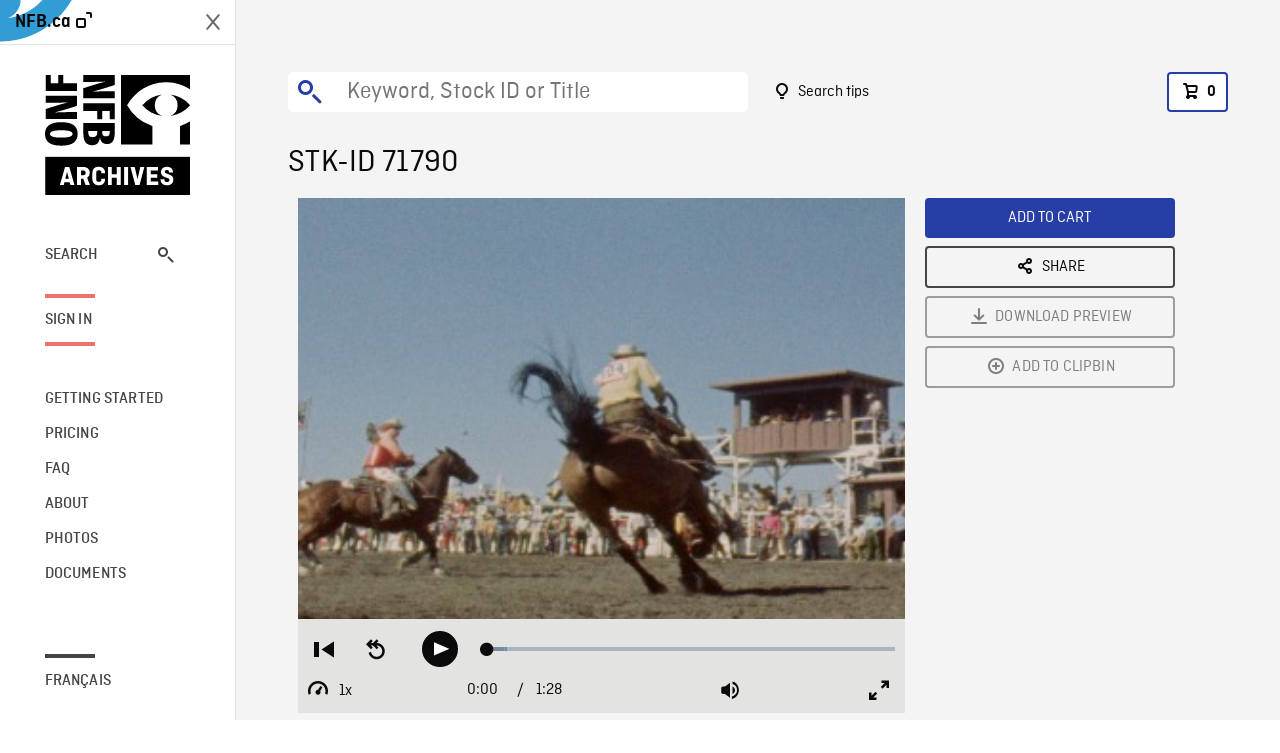

--- FILE ---
content_type: text/html; charset=utf-8
request_url: https://archives.nfb.ca/stockshot/71790/
body_size: 3032
content:


<!DOCTYPE html>
<html lang="en" class="brand-resize">
  <head>
    <!-- SEO Browser -->
    <meta charset="utf-8">
    <meta http-equiv="X-UA-Compatible" content="IE=edge">
    <meta name="viewport" content="width=device-width,initial-scale=1.0">

    <!-- SEO Robot -->
    <meta name="theme-color" content="#0085CA">
    <meta name="robots" content="index,follow">
    <meta name="googlebot" content="index,follow">

    
  





  <!-- SEO Title / Description / Alternate link -->
  <title>STK-ID 71790 - NFB Archives</title>
  <meta name="description" content="Calgary, Alberta, SLOW-MOTION SHOT of Kenny McLean at the Calgary Stampede. Originally from the Okanagan Valley and winner of 14 championships, he is still Canada&#x27;s most famous rodeo cowboy. He is competing in the saddle bronc riding competition. We can admire Kenny&#x27;s dexterity in remaining in the saddle, and can practically see every little movement the horse makes to get rid of his rider as he runs. In the background, we can see the buildings of the city of Calgary." />
  <link rel="alternate" hreflang="fr" href="https://archives.onf.ca/plan/71790/" />

  <!-- Open Graph Share -->
  <meta property="og:title" content="STK-ID 71790">
  <meta property="og:description" content="Calgary, Alberta, SLOW-MOTION SHOT of Kenny McLean at the Calgary Stampede. Originally from the Okanagan Valley and winner of 14 championships, he is still Canada&#x27;s most famous rodeo cowboy. He is competing in the saddle bronc riding competition. We can admire Kenny&#x27;s dexterity in remaining in the saddle, and can practically see every little movement the horse makes to get rid of his rider as he runs. In the background, we can see the buildings of the city of Calgary.">
  <meta property="og:site_name" content="NFB Archives">
  <meta property="og:locale" content="en">
  <meta property="og:type" content="website">
  
  <meta property="og:image" content="https://www3.nfb.ca/stk_hd_ana/VI60061.000/P013859.002/71790/71790_Thumbnails.jpg">
  

  <!-- Twitter Share -->
  <meta property="twitter:card'" content="summary_large_image">
  <meta property="twitter:title" content="STK-ID 71790">
  <meta property="twitter:description" content="Calgary, Alberta, SLOW-MOTION SHOT of Kenny McLean at the Calgary Stampede. Originally from the Okanagan Valley and winner of 14 championships, he is still Canada&#x27;s most famous rodeo cowboy. He is competing in the saddle bronc riding competition. We can admire Kenny&#x27;s dexterity in remaining in the saddle, and can practically see every little movement the horse makes to get rid of his rider as he runs. In the background, we can see the buildings of the city of Calgary.">
  
  <meta property="twitter:image" content="https://www3.nfb.ca/stk_hd_ana/VI60061.000/P013859.002/71790/71790_Thumbnails.jpg">
  
  
  
  <meta name="google-site-verification" content="qDg4hGiuziyUtDG0mNfCghEatUmV7SKKQZw3bYbxy1Q" />
  




    <link href="/vue/css/chunk-vendors.a5d03586.css" rel="stylesheet"/>
	<link href="/vue/css/app.d83a5b3d.css" rel="stylesheet"/>
	<script defer="defer" src="/vue/js/chunk-vendors.08ed79bc0ad2f885.min.js"></script>
	<script defer="defer" src="/vue/js/app.d0589b7be1192aa6.min.js"></script>
	<script>window.GENERATED_BY_DJANGO = false</script>
	<link href="/vue/favicon.ico" rel="icon"/>

    <link href="https://dkyhanv6paotz.cloudfront.net/onfca-prod/archives/static/css/loader.0b12b3005727.css" rel="stylesheet">
    
<script type="application/ld+json">
  {
    "@context": "https://schema.org",
    "@type": "VideoObject",
    "name": "Hard Rider",
    "description": "Calgary, Alberta, SLOW\u002DMOTION SHOT of Kenny McLean at the Calgary Stampede. Originally from the Okanagan Valley and winner of 14 championships, he is still Canada\u0027s most famous rodeo cowboy. He is competing in the saddle bronc riding competition. We can admire Kenny\u0027s dexterity in remaining in the saddle, and can practically see every little movement the horse makes to get rid of his rider as he runs. In the background, we can see the buildings of the city of Calgary.",
    
    "thumbnailUrl": "https://www3.nfb.ca/stk_hd_ana/VI60061.000/P013859.002/71790/71790_Thumbnails.jpg",
    
    
    "duration": "PT0H1M28S",
    
    "contentUrl": "https://archives.nfb.ca/stockshots/videos/VI60061.000/P013859.002/71790/71790_WorkingCopy.mov",
    "uploadDate": "1971"
  }
</script>

  </head>
  <body class="no-js forceScrollY">
    <div id="app">
      
<h1>STK-ID 71790</h1>
<video controls poster="https://www3.nfb.ca/stk_hd_ana/VI60061.000/P013859.002/71790/71790_Thumbnails.jpg">
  <source src="https://archives.nfb.ca/stockshots/videos/VI60061.000/P013859.002/71790/71790_WorkingCopy.mov">
</video>

<p>Calgary, Alberta, SLOW-MOTION SHOT of Kenny McLean at the Calgary Stampede. Originally from the Okanagan Valley and winner of 14 championships, he is still Canada&#x27;s most famous rodeo cowboy. He is competing in the saddle bronc riding competition. We can admire Kenny&#x27;s dexterity in remaining in the saddle, and can practically see every little movement the horse makes to get rid of his rider as he runs. In the background, we can see the buildings of the city of Calgary.</p>
<h2>DETAILS</h2>
<dl>
  <dt>Excerpt from</dt>
  <dd>Hard Rider</dd>

  
  <dt>Location</dt>
  <dd>Calgary</dd>
  

  
  <dt>Year</dt>
  <dd>1971</dd>
  

  
  <dt>Collection</dt>
  <dd>National Film Board</dd>
  

  

  
  <dt>Available formats</dt>
  <dd>Digital Video Disk, Reel 16 mm</dd>
  

  
  <dt>Shooting format</dt>
  <dd>16mm original ektachrome</dd>
  

  
  <dt>Aspect ratio</dt>
  <dd>ANAMORPHIC_4/3, 4/3</dd>
  

  
  <dt>Available resolutions</dt>
  <dd>1920 x 1080</dd>
  
</dl>

    </div>

    
<div id="archives-loader">
  <div class="logo">
    <img src="https://dkyhanv6paotz.cloudfront.net/onfca-prod/archives/static/archives-logo-v.2ed2b7370d04.svg" />
  </div>
</div>
    

<script>
window.VUE_APP_META_I18N = {
  "suffix": " - NFB Archives",
  "default": {
    "title": "NFB Archives",
    "description": "Our extensive stock footage and photos collection spans a wealth of content from Canada and around the world. Need colour footage of World War II? Climate change in the Arctic? You’ve come to the right place.\u000ACapturing over a century of history, our files and film reels are impeccably preserved, allowing for custom transfers to any resolution: SD, HD, 4K, 8K, etc."
  },
  "stockshot": {
    "title": "STK-ID {id}"
  },
  "search": {
    "title": "Search",
    "description": "Find the perfect shot with the NFB Archives advanced search tool. You can search by keywords, location, date or specific shot ID, and select multiple filters to better narrow down your results."
  },
  "cart": {
    "title": "Cart",
    "description": "Add NFB Archives stock footage to your cart to start the ordering process."
  },
  "request_list": {
    "title": "Your licence requests",
    "description": "Access the request history of your NFB Archives stock footage orders."
  },
  "request_detail": {
    "title": "Request",
    "description": "Start the ordering process by filling out the NFB Archives order request form, and then sending it to our sales agents."
  },
  "clipbin_list": {
    "title": "Clipbins",
    "description": "View all your clipbins from the NFB Archives website, and manage your different stock footage projects."
  },
  "clipbin_detail": {
    "title": "Clipbin",
    "description": "Create a clipbin to manage a project and to organize your shots on the NFB Archives stock footage platform."
  },
  "calculator": {
    "title": "Pricing calculator",
    "description": "Use the NFB Archives calculator to estimate the per\u002Dsecond price of the desired licence rights of your next stock footage order."
  },
  "404": {
    "title": "404",
    "description": "The page you are trying to reach cannot be found. Contact NFB Archives to draw this error to our attention."
  }
}
</script>

    <script src="https://dkyhanv6paotz.cloudfront.net/onfca-prod/archives/static/js/loader.1015c52469a2.js"></script>
    

    <script>
      window.VUE_APP_GTM_ID = "GTM-NMCS2FB"
      window.VUE_APP_GTM_SECOND_ID = "GTM-NLQ6TKD"
      window.VUE_APP_THUMBNAIL_PATTERN = "https://dkyhanv6paotz.cloudfront.net/live/fit-in/{width}x{height}/{path}"
      window.VUE_APP_GTM_USER_ID = ""
      window.ARCHIVES_CLIENT_ID = "013331"
      
      window.GENERATED_BY_DJANGO = true
    </script>
  </body>
</html>
